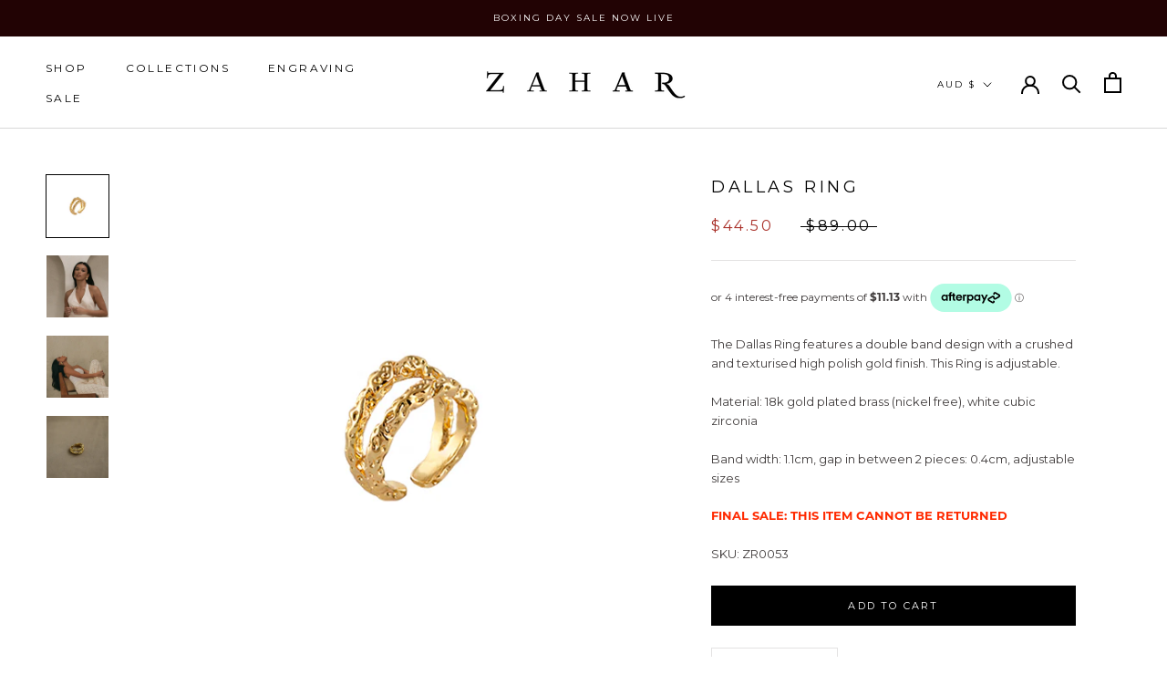

--- FILE ---
content_type: text/html
request_url: https://placement-api.afterpay.com/?mpid=zahar-jewellery.myshopify.com&placementid=null&pageType=null&zoid=9.0.85
body_size: 705
content:

  <!DOCTYPE html>
  <html>
  <head>
      <link rel='icon' href='data:,' />
      <meta http-equiv="Content-Security-Policy"
          content="base-uri 'self'; default-src 'self'; font-src 'self'; style-src 'self'; script-src 'self' https://cdn.jsdelivr.net/npm/zoid@9.0.85/dist/zoid.min.js; img-src 'self'; connect-src 'self'; frame-src 'self'">
      <title></title>
      <link rel="preload" href="/index.js" as="script" />
      <link rel="preload" href="https://cdn.jsdelivr.net/npm/zoid@9.0.85/dist/zoid.min.js" integrity="sha384-67MznxkYtbE8teNrhdkvnzQBmeiErnMskO7eD8QwolLpdUliTdivKWx0ANHgw+w8" as="script" crossorigin="anonymous" />
      <div id="__AP_DATA__" hidden>
        {"errors":{"mcr":null},"mcrResponse":{"data":{"errors":[],"config":{"mpId":"zahar-jewellery.myshopify.com","createdAt":"2023-08-02T17:56:48.242342941Z","updatedAt":"2025-11-14T01:55:03.426027955Z","config":{"consumerLending":{"metadata":{"shouldForceCache":false,"isProductEnabled":false,"updatedAt":"2025-11-14T01:55:03.426000455Z","version":0},"details":{}},"interestFreePayment":{"metadata":{"shouldForceCache":false,"isProductEnabled":true,"updatedAt":"2025-11-14T01:55:03.425963264Z","version":0},"details":{"maximumAmount":{"amount":"4000.00","currency":"AUD"},"cbt":{"enabled":true,"countries":["NZ"],"limits":{"NZD":{"exchangeRate":1.17211,"minimumAmount":{"amount":"0.00","currency":"NZD"},"maximumAmount":{"amount":"4688.44","currency":"NZD"}}}}}},"merchantAttributes":{"metadata":{"shouldForceCache":false,"isProductEnabled":true,"updatedAt":"2025-11-14T01:55:03.426004955Z","version":0},"details":{"analyticsEnabled":true,"tradingCountry":"AU","storeURI":"https://zahar.com.au/","tradingName":"ZAHAR","vpuf":true}},"onsitePlacements":{"metadata":{"version":0},"details":{"onsitePlacements":{}}},"cashAppPay":{"metadata":{"shouldForceCache":false,"isProductEnabled":false,"updatedAt":"2025-11-14T01:55:03.426025826Z","version":0},"details":{"enabledForOrders":false,"integrationCompleted":false}},"promotionalData":{"metadata":{"version":0},"details":{"consumerLendingPromotions":[]}}}}},"errors":null,"status":200},"brand":"afterpay","meta":{"version":"0.35.4"}}
      </div>
  </head>
  <body></body>
  <script src="/index.js" type="application/javascript"></script>
  </html>
  

--- FILE ---
content_type: text/javascript
request_url: https://zahar.com.au/cdn/shop/t/7/assets/db.preorder.data.js?v=1520764602789236848316534493548
body_size: -111
content:
DB.PreOrder.settings={mixCartWarning:!0,ishideBuyNow:!0,appearance:{preorderBtn:{color:"#FFFFFF",hoverColor:"#eedbcb",bgColor:"#eedbcb",hoverBgColor:"#FFFFFF",borderColor:"#eedbcb",borderHoverColor:"#FFFFFF"},aboveMessage:{fontsize:"14",alignment:"center",color:"#cea585",bgColor:"#FFFFFF"},belowMessage:{fontsize:"13",alignment:"center",color:"#cea585",bgColor:"#FFFFFF"},naMessage:{color:"#cea585",bgColor:"#FFFFFF",borderColor:"#cea585"}},apiUrl:"https://stormpreorder.com/"},DB.PreOrder.preorderSettings={"7084932137111":{settingType:"product",default:{enable:!0,startCondition:{type:"now",condition:""},endCondition:null,applyDiscount:!1,enableDiscountPrice:!1,discountPriceLable:"",message:{enable:!0,preOrderBtnText:"PRE-ORDER",naMessage:"null",btnAboveMessage:"Due mid December 2021",btnBelowMessage:"null"}}}},DB.PreOrder.translation={message:{preOrderBtnText:"Pre-order",naMessage:"Unavailable",btnAboveMessage:"Dont miss out - Grab yours now before we sell out again!",btnBelowMessage:"We will fulfill the item as soon as it becomes available"},cartItemlabel:"Info: DB Pre-order item",mixCartWarningAlertMessage:"There are still stock pre-order items that can be added to the cart. You can purchase up to max products",mixCartWarningCheckboxLabel:"Don't show this again",mixCartWarningContent:"Shipment of your in-stock items may be delayed until your pre-order item is ready for shipping.",mixCartWarningEndLimitMessage:"The number of products that can be pre-ordered has reached the limit",mixCartWarningLimitMessage:"There are still stock pre-order items that can be added to the cart",mixCartWarningTitle:"Warning, you have pre-order and in-stock in the same cart"};
//# sourceMappingURL=/cdn/shop/t/7/assets/db.preorder.data.js.map?v=1520764602789236848316534493548


--- FILE ---
content_type: text/javascript
request_url: https://zahar.com.au/cdn/shop/t/7/assets/custom.js?v=183944157590872491501653449354
body_size: -615
content:
//# sourceMappingURL=/cdn/shop/t/7/assets/custom.js.map?v=183944157590872491501653449354
